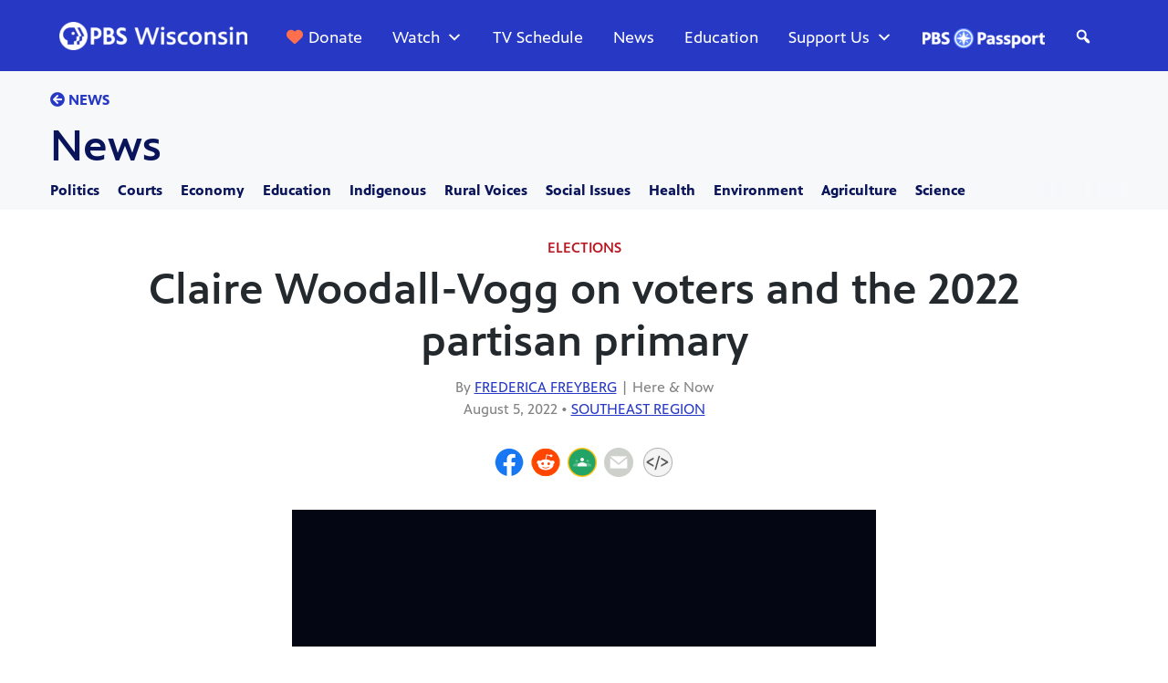

--- FILE ---
content_type: text/css
request_url: https://tags.srv.stackadapt.com/sa.css
body_size: -11
content:
:root {
    --sa-uid: '0-cfe93251-770f-597d-4069-a1ff2ebb78b5';
}

--- FILE ---
content_type: application/javascript; charset=utf-8
request_url: https://cdn.jsdelivr.net/npm/jarallax@2/dist/jarallax-video.min.js
body_size: 4685
content:
/*!
 * Video Extension for Jarallax v2.2.1 (https://github.com/nk-o/jarallax)
 * Copyright 2024 nK <https://nkdev.info>
 * Licensed under MIT (https://github.com/nk-o/jarallax/blob/master/LICENSE)
 */
!function(e,t){"object"==typeof exports&&"undefined"!=typeof module?module.exports=t():"function"==typeof define&&define.amd?define(t):(e="undefined"!=typeof globalThis?globalThis:e||self).jarallaxVideo=t()}(this,(function(){"use strict";
/*!
 * Video Worker v2.2.0 (https://github.com/nk-o/video-worker)
 * Copyright 2024 nK <https://nkdev.info>
 * Licensed under MIT (https://github.com/nk-o/video-worker/blob/master/LICENSE)
 */var e={autoplay:!1,loop:!1,mute:!1,volume:100,showControls:!0,accessibilityHidden:!1,startTime:0,endTime:0};let t,o=0;class i{type="none";constructor(t,o){const i=this;i.url=t,i.options_default={...e},i.options=function(e,...t){return e=e||{},Object.keys(t).forEach((o=>{t[o]&&Object.keys(t[o]).forEach((i=>{e[i]=t[o][i]}))})),e}({},i.options_default,o),i.videoID=i.constructor.parseURL(t),i.videoID&&i.init()}isValid(){return!!this.videoID}init(){const e=this;e.ID=o,o+=1,e.playerID=`VideoWorker-${e.ID}`}on(e,t){this.userEventsList=this.userEventsList||[],(this.userEventsList[e]||(this.userEventsList[e]=[])).push(t)}off(e,t){this.userEventsList&&this.userEventsList[e]&&(t?this.userEventsList[e].forEach(((o,i)=>{o===t&&(this.userEventsList[e][i]=!1)})):delete this.userEventsList[e])}fire(e,...t){this.userEventsList&&void 0!==this.userEventsList[e]&&this.userEventsList[e].forEach((e=>{e&&e.apply(this,t)}))}static parseURL(e){return!1}play(e){}pause(){}mute(){}unmute(){}setVolume(e=!1){}getVolume(e){}getMuted(e){}setCurrentTime(e=!1){}getCurrentTime(e){}getImageURL(e){}getVideo(e){}}t="undefined"!=typeof window?window:"undefined"!=typeof global?global:"undefined"!=typeof self?self:{};var a=t;function n(){this.doneCallbacks=[],this.failCallbacks=[]}n.prototype={execute(e,t){let o=e.length;for(t=Array.prototype.slice.call(t);o;)o-=1,e[o].apply(null,t)},resolve(...e){this.execute(this.doneCallbacks,e)},reject(...e){this.execute(this.failCallbacks,e)},done(e){this.doneCallbacks.push(e)},fail(e){this.failCallbacks.push(e)}};let s=0,r=0;const l=new n;let p=0,d=0;const u=new n;function m(e,t){let o=!1;return Object.keys(m.providers).forEach((i=>{!o&&m.providers[i].parseURL(e)&&(o=new m.providers[i](e,t))})),o||new i(e,t)}let y;m.BaseClass=i,m.providers={Youtube:class extends i{type="youtube";static parseURL(e){const t=e.match(/.*(?:youtu.be\/|v\/|u\/\w\/|embed\/|shorts\/|watch\?v=)([^#\&\?]*).*/);return!(!t||11!==t[1].length)&&t[1]}init(){super.init(),function(){if(s)return;s=!0;let e=document.createElement("script"),t=document.getElementsByTagName("head")[0];e.src="https://www.youtube.com/iframe_api",t.appendChild(e),t=null,e=null}()}play(e){const t=this;t.player&&t.player.playVideo&&(void 0!==e&&t.player.seekTo(e||0),a.YT.PlayerState.PLAYING!==t.player.getPlayerState()&&(t.options.endTime&&!t.options.loop?t.getCurrentTime((e=>{e<t.options.endTime&&t.player.playVideo()})):t.player.playVideo()))}pause(){const e=this;e.player&&e.player.pauseVideo&&a.YT.PlayerState.PLAYING===e.player.getPlayerState()&&e.player.pauseVideo()}mute(){const e=this;e.player&&e.player.mute&&e.player.mute()}unmute(){const e=this;e.player&&e.player.unMute&&e.player.unMute()}setVolume(e=!1){const t=this;t.player&&"number"==typeof e&&t.player.setVolume&&t.player.setVolume(e)}getVolume(e){const t=this;t.player?t.player.getVolume&&e(t.player.getVolume()):e(!1)}getMuted(e){const t=this;t.player?t.player.isMuted&&e(t.player.isMuted()):e(null)}setCurrentTime(e=!1){const t=this;t.player&&"number"==typeof e&&t.player.seekTo&&t.player.seekTo(e)}getCurrentTime(e){const t=this;t.player&&t.player.getCurrentTime&&e(t.player.getCurrentTime())}getImageURL(e){const t=this;if(t.videoImage)return void e(t.videoImage);const o=["maxresdefault","sddefault","hqdefault","0"];let i=0;const a=new Image;a.onload=function(){120!==(this.naturalWidth||this.width)||i===o.length-1?(t.videoImage=`https://img.youtube.com/vi/${t.videoID}/${o[i]}.jpg`,e(t.videoImage)):(i+=1,this.src=`https://img.youtube.com/vi/${t.videoID}/${o[i]}.jpg`)},a.src=`https://img.youtube.com/vi/${t.videoID}/${o[i]}.jpg`}getVideo(e){const t=this;t.$video?e(t.$video):function(e){void 0!==a.YT&&0!==a.YT.loaded||r?"object"==typeof a.YT&&1===a.YT.loaded?e():l.done((()=>{e()})):(r=1,a.onYouTubeIframeAPIReady=function(){a.onYouTubeIframeAPIReady=null,l.resolve("done"),e()})}((()=>{let o,i,n;t.$video||(o=document.createElement("div"),o.style.display="none"),t.playerOptions={host:"https://www.youtube-nocookie.com",videoId:t.videoID,playerVars:{autohide:1,rel:0,autoplay:0,playsinline:1}},t.options.showControls||(t.playerOptions.playerVars.iv_load_policy=3,t.playerOptions.playerVars.modestbranding=1,t.playerOptions.playerVars.controls=0,t.playerOptions.playerVars.showinfo=0,t.playerOptions.playerVars.disablekb=1),t.playerOptions.events={onReady(e){if(t.options.mute?e.target.mute():"number"==typeof t.options.volume&&e.target.setVolume(t.options.volume),t.options.autoplay&&t.play(t.options.startTime),t.fire("ready",e),t.options.loop&&!t.options.endTime){const e=.1;t.options.endTime=t.player.getDuration()-e}setInterval((()=>{t.getVolume((o=>{t.options.volume!==o&&(t.options.volume=o,t.fire("volumechange",e))}))}),150)},onStateChange(e){t.options.loop&&e.data===a.YT.PlayerState.ENDED&&t.play(t.options.startTime),i||e.data!==a.YT.PlayerState.PLAYING||(i=1,t.fire("started",e)),e.data===a.YT.PlayerState.PLAYING&&t.fire("play",e),e.data===a.YT.PlayerState.PAUSED&&t.fire("pause",e),e.data===a.YT.PlayerState.ENDED&&t.fire("ended",e),e.data===a.YT.PlayerState.PLAYING?n=setInterval((()=>{t.fire("timeupdate",e),t.options.endTime&&t.player.getCurrentTime()>=t.options.endTime&&(t.options.loop?t.play(t.options.startTime):t.pause())}),150):clearInterval(n)},onError(e){t.fire("error",e)}};const s=!t.$video;if(s){const e=document.createElement("div");e.setAttribute("id",t.playerID),o.appendChild(e),document.body.appendChild(o)}t.player=t.player||new a.YT.Player(t.playerID,t.playerOptions),s&&(t.$video=document.getElementById(t.playerID),t.options.accessibilityHidden&&(t.$video.setAttribute("tabindex","-1"),t.$video.setAttribute("aria-hidden","true")),t.videoWidth=parseInt(t.$video.getAttribute("width"),10)||1280,t.videoHeight=parseInt(t.$video.getAttribute("height"),10)||720),e(t.$video)}))}},Vimeo:class extends i{type="vimeo";static parseURL(e){const t=e.match(/https?:\/\/(?:www\.|player\.)?vimeo.com\/(?:channels\/(?:\w+\/)?|groups\/([^/]*)\/videos\/|album\/(\d+)\/video\/|video\/|)(\d+)(?:$|\/|\?)/);return!(!t||!t[3])&&t[3]}static parseURLHash(e){const t=e.match(/^.*(vimeo.com\/|video\/)(\d+)(\?.*&*h=|\/)+([\d,a-f]+)/);return t&&5===t.length?t[4]:null}init(){super.init(),function(){if(p)return;if(p=!0,void 0!==a.Vimeo)return;let e=document.createElement("script"),t=document.getElementsByTagName("head")[0];e.src="https://player.vimeo.com/api/player.js",t.appendChild(e),t=null,e=null}()}play(e){const t=this;t.player&&(void 0!==e&&t.player.setCurrentTime(e),t.player.getPaused().then((e=>{e&&(t.options.endTime&&!t.options.loop?t.getCurrentTime((e=>{e<t.options.endTime&&t.player.play()})):t.player.play())})))}pause(){const e=this;e.player&&e.player.getPaused().then((t=>{t||e.player.pause()}))}mute(){const e=this;e.player&&e.player.setVolume&&e.setVolume(0)}unmute(){const e=this;e.player&&e.player.setVolume&&e.setVolume(e.options.volume||100)}setVolume(e=!1){const t=this;t.player&&"number"==typeof e&&t.player.setVolume&&t.player.setVolume(e/100)}getVolume(e){const t=this;t.player?t.player.getVolume&&t.player.getVolume().then((t=>{e(100*t)})):e(!1)}getMuted(e){const t=this;t.player?t.player.getVolume&&t.player.getVolume().then((t=>{e(!!t)})):e(null)}setCurrentTime(e=!1){const t=this;t.player&&"number"==typeof e&&t.player.setCurrentTime&&t.player.setCurrentTime(e)}getCurrentTime(e){const t=this;t.player&&t.player.getCurrentTime&&t.player.getCurrentTime().then((t=>{e(t)}))}getImageURL(e){const t=this;if(t.videoImage)return void e(t.videoImage);let o=a.innerWidth||1920;a.devicePixelRatio&&(o*=a.devicePixelRatio),o=Math.min(o,1920);let i=new XMLHttpRequest;i.open("GET",`https://vimeo.com/api/oembed.json?url=${t.url}&width=${o}`,!0),i.onreadystatechange=function(){if(4===this.readyState&&this.status>=200&&this.status<400){const o=JSON.parse(this.responseText);o.thumbnail_url&&(t.videoImage=o.thumbnail_url,e(t.videoImage))}},i.send(),i=null}getVideo(e){const t=this;t.$video?e(t.$video):function(e){if(void 0!==a.Vimeo||d)void 0!==a.Vimeo?e():u.done((()=>{e()}));else{d=1;const t=setInterval((()=>{void 0!==a.Vimeo&&(clearInterval(t),u.resolve("done"),e())}),20)}}((()=>{let o;t.$video||(o=document.createElement("div"),o.style.display="none"),t.playerOptions={dnt:1,id:t.videoID,autopause:0,transparent:0,autoplay:t.options.autoplay?1:0,loop:t.options.loop?1:0,muted:t.options.mute||0===t.options.volume?1:0};const i=t.constructor.parseURLHash(t.url);if(i&&(t.playerOptions.h=i),t.options.showControls||(t.playerOptions.controls=0),!t.options.showControls&&t.options.loop&&t.options.autoplay&&(t.playerOptions.background=1),!t.$video){let e="";Object.keys(t.playerOptions).forEach((o=>{""!==e&&(e+="&"),e+=`${o}=${encodeURIComponent(t.playerOptions[o])}`})),t.$video=document.createElement("iframe"),t.$video.setAttribute("id",t.playerID),t.$video.setAttribute("src",`https://player.vimeo.com/video/${t.videoID}?${e}`),t.$video.setAttribute("frameborder","0"),t.$video.setAttribute("mozallowfullscreen",""),t.$video.setAttribute("allowfullscreen",""),t.$video.setAttribute("title","Vimeo video player"),t.options.accessibilityHidden&&(t.$video.setAttribute("tabindex","-1"),t.$video.setAttribute("aria-hidden","true")),o.appendChild(t.$video),document.body.appendChild(o)}let n;t.player=t.player||new a.Vimeo.Player(t.$video,t.playerOptions),t.options.mute||"number"!=typeof t.options.volume||t.setVolume(t.options.volume),t.options.startTime&&t.options.autoplay&&t.player.setCurrentTime(t.options.startTime),t.player.getVideoWidth().then((e=>{t.videoWidth=e||1280})),t.player.getVideoHeight().then((e=>{t.videoHeight=e||720})),t.player.on("timeupdate",(e=>{n||(t.fire("started",e),n=1),t.fire("timeupdate",e),t.options.endTime&&e.seconds>=t.options.endTime&&(t.options.loop?t.play(t.options.startTime):t.pause())})),t.player.on("play",(e=>{t.fire("play",e),t.options.startTime&&0===e.seconds&&t.play(t.options.startTime)})),t.player.on("pause",(e=>{t.fire("pause",e)})),t.player.on("ended",(e=>{t.fire("ended",e)})),t.player.on("loaded",(e=>{t.fire("ready",e)})),t.player.on("volumechange",(e=>{t.getVolume((e=>{t.options.volume=e})),t.fire("volumechange",e)})),t.player.on("error",(e=>{t.fire("error",e)})),e(t.$video)}))}},Local:class extends i{type="local";static parseURL(e){const t=e.split(/,(?=mp4\:|webm\:|ogv\:|ogg\:)/),o={};let i=0;return t.forEach((e=>{const t=e.match(/^(mp4|webm|ogv|ogg)\:(.*)/);t&&t[1]&&t[2]&&(o["ogv"===t[1]?"ogg":t[1]]=t[2],i=1)})),!!i&&o}play(e){const t=this;t.player&&(void 0!==e&&(t.player.currentTime=e),t.player.paused&&(t.options.endTime&&!t.options.loop?t.getCurrentTime((e=>{e<t.options.endTime&&t.player.play()})):t.player.play()))}pause(){const e=this;e.player&&!e.player.paused&&e.player.pause()}mute(){this.player&&(this.$video.muted=!0)}unmute(){this.player&&(this.$video.muted=!1)}setVolume(e=!1){this.player&&"number"==typeof e&&(this.$video.volume=e/100)}getVolume(e){this.player?e(100*this.$video.volume):e(!1)}getMuted(e){this.player?e(this.$video.muted):e(null)}setCurrentTime(e=!1){this.player&&"number"==typeof e&&(this.$video.currentTime=e)}getCurrentTime(e){this.player&&e(this.player.currentTime)}getImageURL(e){const t=this;t.videoImage&&e(t.videoImage)}getVideo(e){const t=this;if(t.$video)return void e(t.$video);let o,i;t.$video||(o=document.createElement("div"),o.style.display="none"),t.$video||(t.$video=document.createElement("video"),t.player=t.$video,t.options.showControls&&(t.$video.controls=!0),"number"==typeof t.options.volume&&t.setVolume(t.options.volume),t.options.mute&&t.mute(),t.options.loop&&(t.$video.loop=!0),t.$video.setAttribute("playsinline",""),t.$video.setAttribute("webkit-playsinline",""),t.options.accessibilityHidden&&(t.$video.setAttribute("tabindex","-1"),t.$video.setAttribute("aria-hidden","true")),t.$video.setAttribute("id",t.playerID),o.appendChild(t.$video),document.body.appendChild(o),Object.keys(t.videoID).forEach((e=>{!function(e,t,o){const i=document.createElement("source");i.src=t,i.type=o,e.appendChild(i)}(t.$video,t.videoID[e],`video/${e}`)}))),t.player.addEventListener("playing",(e=>{i||t.fire("started",e),i=1})),t.player.addEventListener("timeupdate",(function(e){t.fire("timeupdate",e),t.options.endTime&&this.currentTime>=t.options.endTime&&(t.options.loop?t.play(t.options.startTime):t.pause())})),t.player.addEventListener("play",(e=>{t.fire("play",e)})),t.player.addEventListener("pause",(e=>{t.fire("pause",e)})),t.player.addEventListener("ended",(e=>{t.fire("ended",e)})),t.player.addEventListener("loadedmetadata",(function(){t.videoWidth=this.videoWidth||1280,t.videoHeight=this.videoHeight||720,t.fire("ready"),t.options.autoplay&&t.play(t.options.startTime)})),t.player.addEventListener("volumechange",(e=>{t.getVolume((e=>{t.options.volume=e})),t.fire("volumechange",e)})),t.player.addEventListener("error",(e=>{t.fire("error",e)})),e(t.$video)}}},y="undefined"!=typeof window?window:"undefined"!=typeof global?global:"undefined"!=typeof self?self:{};var c,v=y;function h(e=v.jarallax){if(void 0===e)return;const t=e.constructor,o=t.prototype.onScroll;t.prototype.onScroll=function(){const e=this;o.apply(e);!e.isVideoInserted&&e.video&&(!e.options.videoLazyLoading||e.isElementInViewport)&&!e.options.disableVideo()&&(e.isVideoInserted=!0,e.video.getVideo((t=>{const o=t.parentNode;e.css(t,{position:e.image.position,top:"0px",left:"0px",right:"0px",bottom:"0px",width:"100%",height:"100%",maxWidth:"none",maxHeight:"none",pointerEvents:"none",transformStyle:"preserve-3d",backfaceVisibility:"hidden",margin:0,zIndex:-1}),e.$video=t,"local"===e.video.type&&(e.image.src?e.$video.setAttribute("poster",e.image.src):e.image.$item&&"IMG"===e.image.$item.tagName&&e.image.$item.src&&e.$video.setAttribute("poster",e.image.$item.src)),e.options.videoClass&&e.$video.setAttribute("class",`${e.options.videoClass} ${e.options.videoClass}-${e.video.type}`),e.image.$container.appendChild(t),o.parentNode.removeChild(o),e.options.onVideoInsert&&e.options.onVideoInsert.call(e)})))};const i=t.prototype.coverImage;t.prototype.coverImage=function(){const e=this,t=i.apply(e),o=!!e.image.$item&&e.image.$item.nodeName;if(t&&e.video&&o&&("IFRAME"===o||"VIDEO"===o)){let i=t.image.height,a=i*e.image.width/e.image.height,n=(t.container.width-a)/2,s=t.image.marginTop;t.container.width>a&&(a=t.container.width,i=a*e.image.height/e.image.width,n=0,s+=(t.image.height-i)/2),"IFRAME"===o&&(i+=400,s-=200),e.css(e.$video,{width:`${a}px`,marginLeft:`${n}px`,height:`${i}px`,marginTop:`${s}px`})}return t};const a=t.prototype.initImg;t.prototype.initImg=function(){const e=this,t=a.apply(e);return e.options.videoSrc||(e.options.videoSrc=e.$item.getAttribute("data-jarallax-video")||null),e.options.videoSrc?(e.defaultInitImgResult=t,!0):t};const n=t.prototype.canInitParallax;t.prototype.canInitParallax=function(){const e=this;let t=n.apply(e);if(!e.options.videoSrc)return t;const o=new m(e.options.videoSrc,{autoplay:!0,loop:e.options.videoLoop,showControls:!1,accessibilityHidden:!0,startTime:e.options.videoStartTime||0,endTime:e.options.videoEndTime||0,mute:!e.options.videoVolume,volume:e.options.videoVolume||0});function i(){e.image.$default_item&&(e.image.$item=e.image.$default_item,e.image.$item.style.display="block",e.coverImage(),e.onScroll())}if(e.options.onVideoWorkerInit&&e.options.onVideoWorkerInit.call(e,o),o.isValid())if(this.options.disableParallax()&&(t=!0,e.image.position="absolute",e.options.type="scroll",e.options.speed=1),t){if(o.on("ready",(()=>{if(e.options.videoPlayOnlyVisible){const t=e.onScroll;e.onScroll=function(){t.apply(e),e.videoError||!e.options.videoLoop&&(e.options.videoLoop||e.videoEnded)||(e.isVisible()?o.play():o.pause())}}else o.play()})),o.on("started",(()=>{e.image.$default_item=e.image.$item,e.image.$item=e.$video,e.image.width=e.video.videoWidth||1280,e.image.height=e.video.videoHeight||720,e.coverImage(),e.onScroll(),e.image.$default_item&&(e.image.$default_item.style.display="none")})),o.on("ended",(()=>{e.videoEnded=!0,e.options.videoLoop||i()})),o.on("error",(()=>{e.videoError=!0,i()})),e.video=o,!e.defaultInitImgResult&&(e.image.src="[data-uri]","local"!==o.type))return o.getImageURL((t=>{e.image.bgImage=`url("${t}")`,e.init()})),!1}else e.defaultInitImgResult||o.getImageURL((t=>{const o=e.$item.getAttribute("style");o&&e.$item.setAttribute("data-jarallax-original-styles",o),e.css(e.$item,{"background-image":`url("${t}")`,"background-position":"center","background-size":"cover"})}));return t};const s=t.prototype.destroy;t.prototype.destroy=function(){const e=this;e.image.$default_item&&(e.image.$item=e.image.$default_item,delete e.image.$default_item),s.apply(e)}}return h(),c=()=>{void 0!==v.jarallax&&v.jarallax(document.querySelectorAll("[data-jarallax-video]"))},"complete"===document.readyState||"interactive"===document.readyState?c():document.addEventListener("DOMContentLoaded",c,{capture:!0,once:!0,passive:!0}),v.VideoWorker||(v.VideoWorker=m),h}));//# sourceMappingURL=jarallax-video.min.js.map
